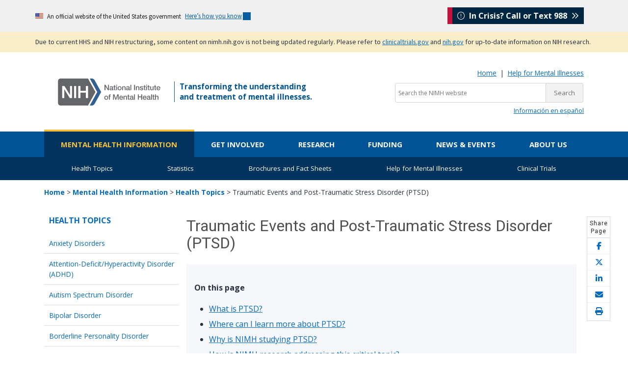

--- FILE ---
content_type: text/html; charset=UTF-8
request_url: https://www.nimh.nih.gov/health/topics/post-traumatic-stress-disorder-ptsd?utm_campaign=PTSDmonth23&utm_medium=email&utm_source=discovernimh
body_size: 14854
content:
<!DOCTYPE html>
<html lang="en" dir="ltr" prefix="og: https://ogp.me/ns#" data-nid="1937">
  <head>
    <meta charset="utf-8" />
<meta name="description" content="Learn about NIMH research on post-traumatic stress disorder (PTSD). Find resources on the signs and symptoms of PTSD and potential treatments and therapies." />
<link rel="canonical" href="https://www.nimh.nih.gov/health/topics/post-traumatic-stress-disorder-ptsd" />
<meta property="og:site_name" content="National Institute of Mental Health (NIMH)" />
<meta property="og:title" content="Traumatic Events and Post-Traumatic Stress Disorder (PTSD)" />
<meta property="og:description" content="Learn about NIMH research on post-traumatic stress disorder (PTSD). Find resources on the signs and symptoms of PTSD and potential treatments and therapies." />
<meta property="og:image" content="https://www.nimh.nih.gov/sites/default/files/styles/full/public/images/2023_PSTD_V1_Twitter.jpg?itok=YrxZsuKi" />
<meta name="twitter:card" content="summary_large_image" />
<meta name="twitter:description" content="Learn about NIMH research on post-traumatic stress disorder (PTSD). Find resources on the signs and symptoms of PTSD and potential treatments and therapies." />
<meta name="twitter:title" content="Traumatic Events and Post-Traumatic Stress Disorder (PTSD)" />
<meta name="twitter:site" content="@nimhgov" />
<meta name="twitter:image" content="https://www.nimh.nih.gov/sites/default/files/styles/full/public/images/2023_PSTD_V1_Twitter.jpg?itok=YrxZsuKi" />
<meta name="google-site-verification" content="lKfmfhtNgohd8-snRwpaLWOcbbkS_saLoN9IUJKBvUM" />
<meta name="Generator" content="Drupal 10 (https://www.drupal.org)" />
<meta name="MobileOptimized" content="width" />
<meta name="HandheldFriendly" content="true" />
<meta name="viewport" content="width=device-width, initial-scale=1.0" />
<script>
var mainDomain = document.location.hostname.match(/(([^.\/]+\.[^.\/]{2,3}\.[^.\/]{2})|(([^.\/]+\.)[^.\/]{2,4}([^.\/]+\.)[^.\/]{2,4}))(\/.*)?$/)[1];
try{dataLayer.push({'baseDomain': mainDomain.toLowerCase()});}
catch(err){ dataLayer = [{'baseDomain': mainDomain.toLowerCase()}];} (function(w,d,s,l,i){w[l]=w[l]||[];w[l].push({'gtm.start':
new Date().getTime(),event:'gtm.js'});var f=d.getElementsByTagName(s)[0],
j=d.createElement(s),dl=l!='dataLayer'?'&amp;l='+l:'';j.async=true;j.src=
'https://www.googletagmanager.com/gtm.js?id='+i+dl;f.parentNode.insertBefore(j,f);
})(window,document,'script','dataLayer','GTM-T58NF4');
</script>
<script>
window._monsido = window._monsido || {
    token: "VsAIOc905Tjeazm18evt9w",
    statistics: {
      enabled: true,
      cookieLessTracking: true,
      documentTracking: {
        enabled: true,
        documentCls: "",
        documentIgnoreCls: "",
        documentExt: ["doc","docx","pdf","ppt","pptx","rtf","txt","xls","xlsx"],
      },
    },
   heatmap: {
        enabled: true,
    },
};
</script>
<script type="text/javascript" src="https://app-script.monsido.com/v2/monsido-script.js" async></script>
<link rel="icon" href="/themes/nimhtheme/favicon.ico" type="image/vnd.microsoft.icon" />

    <title>Traumatic Events and Post-Traumatic Stress Disorder (PTSD) - National Institute of Mental Health (NIMH)</title>
    <link rel="stylesheet" media="all" href="/sites/default/files/css/css_DiEeF7gcBRGFTXkMEkFE3YKjlao7WjRj8EDMVdCCo4o.css?delta=0&amp;language=en&amp;theme=nimhtheme&amp;include=eJxNyUEKwCAMBMAPKT6pqN2qELPQpIX8vtfOdaQGHz_OZZ0v7ihUdErStadPbJQhbFWyecjS8Q9yCPJFdUsW5tilVcMHcoEg0A" />
<link rel="stylesheet" media="all" href="/sites/default/files/css/css_D5P98w-Gt4P77zfqQTpSkNFYYxar05kc5cLW2sCiQxQ.css?delta=1&amp;language=en&amp;theme=nimhtheme&amp;include=eJxNyUEKwCAMBMAPKT6pqN2qELPQpIX8vtfOdaQGHz_OZZ0v7ihUdErStadPbJQhbFWyecjS8Q9yCPJFdUsW5tilVcMHcoEg0A" />
<link rel="stylesheet" media="all" href="//fonts.googleapis.com/css?family=Open+Sans:400,700|Roboto:400,500|Petit+Formal+Script" />

    
  </head>
  <body>
        <a href="#main-content" class="visually-hidden focusable">
      Skip to main content
    </a>
    <noscript><iframe src="https://www.googletagmanager.com/ns.html?id=GTM-T58NF4" height="0" width="0" style="display:none;visibility:hidden"></iframe>
</noscript>

      <div class="dialog-off-canvas-main-canvas" data-off-canvas-main-canvas>
    <div class="layout-container">
      <div>
    <div id="block-nimhtheme-governmentdomainbanner" class="block block-block-content block-block-content976fab65-59c7-46e1-bf9f-cf5178b680b4">
  
    
                  <div class="field field--name-body field--type-text-with-summary field--label-hidden field__item"><section class="usa-banner" aria-label="Official website of the United States government"><div class="usa-accordion"><header class="usa-banner__header"><div class="usa-banner__inner mt-3 mb-3"><div class="grid-col-auto"><img class="usa-banner__header-flag" aria-hidden="true" src="/themes/nimhtheme/uswds/images/us_flag_small.png" alt></div><div class="grid-col-fill tablet:grid-col-auto" aria-hidden="true"><p class="usa-banner__header-text">An official website of the United States government</p><p class="usa-banner__header-action">Here’s how you know</p></div><p class="m-0 p-0"><button class="usa-accordion__button usa-banner__button" type="button" aria-expanded="false" aria-controls="gov-banner-default"><span class="usa-banner__button-text">Here’s how you know</span></button></p></div></header><div class="usa-banner__content usa-accordion__content" id="gov-banner-default" hidden><div class="grid-row grid-gap-lg"><div class="usa-banner__guidance tablet:grid-col-6"><p><img class="usa-banner__icon usa-media-block__img" src="/themes/nimhtheme/uswds/images/icon-dot-gov.svg" role="img" alt aria-hidden="true"></p><div class="usa-media-block__body"><p><strong>Official websites use .gov</strong><br>A <strong>.gov</strong> website belongs to an official government organization in the United States.</p></div></div><div class="usa-banner__guidance tablet:grid-col-6"><p><img class="usa-banner__icon usa-media-block__img" src="/themes/nimhtheme/uswds/images/icon-https.svg" role="img" alt aria-hidden="true"></p><div class="usa-media-block__body"><p><strong>Secure .gov websites use HTTPS</strong><br>A <strong>lock</strong> ( <span class="icon-lock"><svg class="usa-banner__lock-image" width="52" height="64" viewBox="0 0 52 64" role="img" aria-labelledby="banner-lock-description-default" focusable="false"><title id="banner-lock-title-default">Lock</title> <desc id="banner-lock-description-default">Locked padlock icon</desc> <path fill="#000000" fill-rule="evenodd" d="M26 0c10.493 0 19 8.507 19 19v9h3a4 4 0 0 1 4 4v28a4 4 0 0 1-4 4H4a4 4 0 0 1-4-4V32a4 4 0 0 1 4-4h3v-9C7 8.507 15.507 0 26 0zm0 8c-5.979 0-10.843 4.77-10.996 10.712L15 19v9h22v-9c0-6.075-4.925-11-11-11z" /></svg></span>) or <strong>https://</strong> means you’ve safely connected to the .gov website. Share sensitive information only on official, secure websites.</p></div></div></div></div></div></section></div>
      
  </div>
<div id="block-nimhtheme-contentupdatebannertanversion" class="block block-block-content block-block-content4d23d5d8-2a4c-4644-92b9-e452f9f93bcf">
  
    
                  <div class="field field--name-body field--type-text-with-summary field--label-hidden field__item"><style>
.bg-secondary-tan{
 background-color: #fbedc8;
}
#content-update{
 font-size: 0.8rem !important;
}
.usa-link {
   text-decoration: underline !important;
   text-decoration-thickness: 1px !important;
   text-underline-offset: 5px !important;
}
</style><div id="content-update-banner"><section class="usa-banner"><div class="bg-secondary-tan" role="alert"><div class="usa-banner__inner"><p class="usa-dark-background bg-secondary-tan maxw-none padding-y-1 m-0">Due to current HHS and NIH restructuring, some content on nimh.nih.gov is not being updated regularly. Please refer to <a class="usa-link" href="https://clinicaltrials.gov/">clinicaltrials.gov</a> and <a class="usa-link" href="https://www.nih.gov/about-nih/nih-director/statements/nih-launches-initiative-modernize-strengthen-biosafety-oversight">nih.gov</a> for up-to-date information on NIH research.</p></div></div></section></div></div>
      
  </div>

  </div>
    <div class="header-wrapper">
    <div class="header-container">
        <header role="banner">
              <div id="main-header-layout" >
    <div id="block-sitebranding-2" class="block block-system block-system-branding-block">
  
    
        <a href="/" title="NIMH Home" rel="home">
      <img src="/themes/nimhtheme/nimh-logo.svg" alt="NIMH Logo" />
    </a>
    
</div>
<div id="block-nimhtheme-incrisisstickybox" class="block block-block-content block-block-content34cda229-f96b-4500-8796-12d7fc307d77">
  
    
                  <div class="field field--name-body field--type-text-with-summary field--label-hidden field__item"><div id="nimh-in-crisis-callout"><a href="https://988lifeline.org/"><i class="fa-light fa-circle-exclamation" aria-hidden="true"></i> &nbsp;In Crisis? Call or Text 988 &nbsp;<i class="fa-regular fa-angles-right"></i></a></div></div>
      
  </div>
<div id="block-tagline" class="block block-block-content block-block-contentf3b653dc-7e5d-4582-8234-a93001424fde">
  
    
                  <div class="field field--name-body field--type-text-with-summary field--label-hidden field__item"><p id="tagline">Transforming the understanding
  <br>
  and treatment of mental illnesses.
</p></div>
      
  </div>
<div id="block-nimhtheme-searchsite" class="block block-block-content block-block-content0946d2cf-ffcf-44fb-b65d-3057740945c0">
  
    
                  <div class="field field--name-body field--type-text-with-summary field--label-hidden field__item"><p class="m-0 text-small text-right d-none d-lg-block"><a href="/">Home</a> &nbsp;|&nbsp; <a href="/health/find-help" data-entity-type="node" data-entity-uuid="95a25c22-6bc4-4ac3-ad7b-d3aca76eaed0" data-entity-substitution="canonical">Help for Mental Illnesses</a></p><!--<div class="mobile-helper-icons">
    <a href="/node/8583" data-entity-type="node" data-entity-uuid="71e3fcba-42db-40e8-bcd7-104a9dbaa290" data-entity-substitution="canonical"><span class="hidden-md hidden-lg"><i class="fas fa-search search_icon"></i></span></a> <span class="menu_icon hidden-md hidden-lg"><i class="fas fa-bars"></i></span>
</div>--><div class="mobile-helper-icons"><span class="hidden-md hidden-lg"><i class="fas fa-search search_icon"></i></span> <span class="menu_icon sb-toggle-right hidden-md hidden-lg"><i class="fas fa-bars"></i></span></div><form class="search-in-banner" action="/search-nimh" id="search_form" method="get" name="Search" role="search"><p class="mt-2 mb-1"><label for="query"><span class="hidden">Search the NIMH website:</span></label><input type="hidden" name="cx" value="0200a7a0799e146ca"> <input type="hidden" name="ie" value="UTF-8"> <input class="searchbox usagov-search-autocomplete ui-autocomplete-input" aria-label="Search the NIMH website" autocomplete="off" id="query" type="text" name="q" placeholder="Search the NIMH website"><input type="submit" value="Search"></p></form><!--<p class="mt-2 mb-1 text-right">
    <a class="btn btn-secondary text-white d-none d-lg-inline-block" href="/node/8583" data-entity-type="node" data-entity-uuid="71e3fcba-42db-40e8-bcd7-104a9dbaa290" data-entity-substitution="canonical"><i class="fas fa-search search_icon"></i> Search the NIMH Website</a>
</p>

<form class="search-in-banner" accept-charset="UTF-8" action="/search-nimh" id="search_form" method="get" name="Search" role="search">
        
    <p class="mt-2 mb-1">
                <label for="query"><span class="hidden">Search the NIMH Website: </span></label><input class="searchbox usagov-search-autocomplete ui-autocomplete-input" aria-label="Search the NIMH website" autocomplete="off" id="query" name="query" placeholder="Search the NIMH website" type="text"> <input type="submit" value="Search">
            
    </p>
</form>
--><div class="hidden-xs hidden-sm"><p class="small text-right m-0"><a href="/health/topics/espanol" data-entity-type="node" data-entity-uuid="d6df42f3-6876-496e-918c-cc34cc7681f7" data-entity-substitution="canonical" lang="es">Información en español</a></p></div></div>
      
  </div>

  </div>

        </header>
    </div>
</div>        <div id="menu_horizontal" class="primary-menu-container">
      <div>
    <nav id="block-nimhtheme-main-menu" role="navigation" aria-label="Main navigation" id="block-nimhtheme-main-menu">
            
  

        
              <ul class="main-menu-content">
              <li class="navmenu_link">
        <a href="/health" class="main-menu__health" data-drupal-link-system-path="node/1925">Mental Health Information</a>
              </li>
          <li class="navmenu_link">
        <a href="/get-involved" class="main-menu__getinvolved" data-drupal-link-system-path="node/2019">Get Involved</a>
              </li>
          <li class="navmenu_link">
        <a href="/research" class="main-menu__research" data-drupal-link-system-path="node/7518">Research</a>
              </li>
          <li class="navmenu_link">
        <a href="/funding" class="main-menu__funding" data-drupal-link-system-path="node/1128">Funding</a>
              </li>
          <li class="navmenu_link">
        <a href="/news" class="main-menu__news" data-drupal-link-system-path="node/2128">News &amp; Events</a>
              </li>
          <li class="navmenu_link">
        <a href="/about" class="main-menu__about" data-drupal-link-system-path="node/7558">About Us</a>
              </li>
        </ul>
    <div class="megamenu_container">
      <div id="health-megamenu" class="megamenu">
        <div class="menu_flexbox_span4">
          <div class="menu_inner">
            <a class="megamenu_nav_i" href="/health/topics">
              <h2>Health Topics</h2>
              <p>NIMH offers expert-reviewed information on mental disorders and a range of topics.</p>
            </a>
          </div>
        </div>
        <div class="menu_flexbox_span4">
          <div class="menu_inner">
            <a class="megamenu_nav_i" href="/health/statistics">
              <h2>Statistics</h2>
              <p>NIMH statistics pages include statistics on the prevalence, treatment, and costs of mental illness for the population of the United States.</p>
            </a>
          </div>
        </div>
        <div class="menu_flexbox_span4">
          <div class="menu_inner">
            <a class="megamenu_nav_i" href="/health/publications">
              <h2>Brochures and Fact Sheets</h2>
              <p>Download, read, and order free NIMH brochures and fact sheets about mental disorders and related topics.</p>
            </a>
          </div>
        </div>
        <div class="menu_flexbox_span4">
          <div class="menu_inner">
            <a class="megamenu_nav_i" href="/health/find-help">
              <h2>Help for Mental Illnesses</h2>
              <p>If you or someone you know has a mental illness, there are ways to get help. Use these resources to find help for yourself, a friend, or a family member.</p>
            </a>
          </div>
        </div>
        <div class="menu_flexbox_span4">
          <div class="menu_inner">
            <a class="megamenu_nav_i" href="/health/trials">
              <h2>Clinical Trials</h2>
              <p>If you or a friend or family member are thinking about taking part in clinical research, this page contains basic information about clinical trials.</p>
            </a>
          </div>
        </div>
      </div>
      <div id="getinvolved-megamenu" class="megamenu">
        <div class="menu_flexbox_span4">
          <div class="menu_inner">
            <a class="megamenu_nav_i" href="/get-involved/public-involvement">
              <h2>Stakeholder Engagement</h2>
              <p>Find out how NIMH engages a range of stakeholder organizations as part of its efforts to ensure the greatest public health impact of the research we support.</p>
            </a>
          </div>
        </div>
        <div class="menu_flexbox_span4">
          <div class="menu_inner">
            <a class="megamenu_nav_i" href="/get-involved/connect-with-nimh">
              <h2>Connect with NIMH</h2>
              <p>Learn more about NIMH newsletters, public participation in grant reviews, research funding, clinical trials, the NIMH Gift Fund, and connecting with NIMH on social media. </p>
            </a>
          </div>
        </div>
        <div class="menu_flexbox_span4">
          <div class="menu_inner">
            <a class="megamenu_nav_i" href="/get-involved/digital-shareables">
              <h2>Digital Shareables</h2>
              <p>Use these free education and outreach materials in your community and on social media to spread the word about mental health and related topics.</p>
            </a>
          </div>
        </div>
        <div class="menu_flexbox_span4">
          <div class="menu_inner">
            <a class="megamenu_nav_i" href="/get-involved/science-education">
              <h2>Science Education</h2>
              <p>Use these free digital, outreach materials in your community and on social media to spread the word about mental health.</p>
            </a>
          </div>
        </div>
        <div class="menu_flexbox_span4">
          <div class="menu_inner">
            <a class="megamenu_nav_i" href="/get-involved/events">
              <h2>Upcoming Observances and Related Events</h2>
              <p>Get Involved observances calendar</p>
            </a>
          </div>
        </div>
      </div>
      <div id="research-megamenu" class="megamenu">
        <div class="menu_flexbox_span6">
          <div class="menu_inner">
            <a class="megamenu_nav_i" href="/research/research-funded-by-nimh">
              <h2>Research Funded by NIMH</h2>
              <p>NIMH supports research at universities, medical centers, and other institutions via grants, contracts, and cooperative agreements. Learn more about NIMH research areas, policies, resources, and initiatives.</p>
            </a>
          </div>
        </div>
        <div class="menu_flexbox_span6">
          <div class="menu_inner">
            <a class="megamenu_nav_i" href="/research/research-conducted-at-nimh">
              <h2>Research Conducted at NIMH (Intramural Research Program)</h2>
              <p>The Division of Intramural Research Programs (IRP) is the internal research division of the NIMH. Over 40 research groups conduct basic neuroscience research and clinical investigations of mental illnesses, brain function, and behavior at the NIH campus in Bethesda, Maryland. Learn more about research conducted at NIMH.</p>
            </a>
          </div>
        </div>
        <div class="menu_flexbox_span6">
          <div class="menu_inner">
            <a class="megamenu_nav_i" href="/research/priority-research-areas">
              <h2>Priority Research Areas</h2>
              <p>Learn about NIMH priority areas for research and funding that have the potential to improve mental health care over the short, medium, and long term.</p>
            </a>
          </div>
        </div>
        <div class="menu_flexbox_span6">
          <div class="menu_inner">
            <a class="megamenu_nav_i" href="/research/research-funded-by-nimh/research-resources">
              <h2>Resources for Researchers</h2>
              <p>Information about resources such as data, tissue, model organisms and imaging resources to support the NIMH research community.</p>
            </a>
          </div>
        </div>
      </div>
      <div id="funding-megamenu" class="megamenu">
        <div class="menu_flexbox_span3">
          <div class="menu_inner">
            <a class="megamenu_nav_i" href="/funding/opportunities-announcements">
              <h2>Opportunities &amp; Announcements</h2>
              <p>Find all NIMH and cross-NIH funding opportunities.</p>
            </a>
          </div>
        </div>
        <div class="menu_flexbox_span3">
          <div class="menu_inner">
            <a class="megamenu_nav_i" href="/funding/funding-strategy-for-research-grants">
              <h2>Funding Strategy for Grants</h2>
              <p>Read more about the NIMH Strategic Plan for Research, Strategic Research Priorities, the anatomy of NIMH funding, and our yearly funding strategy for research grants.</p>
            </a>
          </div>
        </div>
        <div class="menu_flexbox_span3">
          <div class="menu_inner">
            <a class="megamenu_nav_i" href="/funding/grant-writing-and-application-process">
              <h2>Application Process</h2>
              <p>Explore the NIMH grant application process, including how to write your grant, how to submit your grant, and how the review process works.</p>
            </a>
          </div>
        </div>
        <div class="menu_flexbox_span3">
          <div class="menu_inner">
            <a class="megamenu_nav_i" href="/funding/managing-your-grant">
              <h2>Managing Grants</h2>
              <p>Learn about how NIMH manages research grants, including policies and reporting requirements.</p>
            </a>
          </div>
        </div>
        <div class="menu_flexbox_span3">
          <div class="menu_inner">
            <a class="megamenu_nav_i" href="/funding/clinical-research">
              <h2>Clinical Research</h2>
              <p>Find the latest NIH and NIMH policies, guidance, and resources for clinical research.</p>
            </a>
          </div>
        </div>
        <div class="menu_flexbox_span3">
          <div class="menu_inner">
            <a class="megamenu_nav_i" href="/funding/training">
              <h2>Training</h2>
              <p>Explore NIMH research training and career development opportunities.</p>
            </a>
          </div>
        </div>
        <div class="menu_flexbox_span3">
          <div class="menu_inner">
            <a class="megamenu_nav_i" href="/funding/sbir">
              <h2>Small Business Research</h2>
              <p>Learn about funding opportunities for small businesses.</p>
            </a>
          </div>
        </div>
        <div class="menu_flexbox_span3">
          <div class="menu_inner_extra">
            <div class="menu_inner_pad">
              <section class="box">
                <h3>Quick Links</h3>
                <p><a href="/funding/opportunities-announcements/funding-grant-news">Funding &amp; Grant News</a></p>
                <p><a href="/funding/opportunities-announcements/clinical-trials-foas">Support for Clinical Trials at NIMH</a></p>
              </section>
            </div>
          </div>
        </div>
      </div>
      <div id="news-megamenu" class="megamenu">
        <div class="menu_flexbox_span4">
          <div class="menu_inner">
            <a class="megamenu_nav_i" href="/news/science-updates">
              <h2>Science Updates</h2>
              <p>List of NIMH science updates including press releases, research highlights, and institute announcements.</p>
            </a>
          </div>
        </div>
        <div class="menu_flexbox_span4">
          <div class="menu_inner">
            <a class="megamenu_nav_i" href="/news/events">
              <h2>Meetings and Events</h2>
              <p>Details about upcoming events—including meetings, conferences, workshops, lectures, webinars, and chats—sponsored by NIMH.</p>
            </a>
          </div>
        </div>
        <div class="menu_flexbox_span4">
          <div class="menu_inner">
            <a class="megamenu_nav_i" href="/news/media">
              <h2>Multimedia</h2>
              <p>NIMH videos and podcasts featuring science news, lecture series, meetings, seminars, and special events.</p>
            </a>
          </div>
        </div>
        <div class="menu_flexbox_span4">
          <div class="menu_inner">
            <a class="megamenu_nav_i" href="/news/social-media">
              <h2>Social Media</h2>
             <p>The latest information and resources on mental disorders shared on X, Facebook, YouTube, LinkedIn, and Instagram.</p>
            </a>
          </div>
        </div>
        <div class="menu_flexbox_span4">
          <div class="menu_inner">
            <a class="megamenu_nav_i" href="/news/press-resources">
              <h2>Press Resources</h2>
              <p>Information about NIMH, research results, summaries of scientific meetings, and mental health resources.</p>
            </a>
          </div>
        </div>
        <div class="menu_flexbox_span4">
          <div class="menu_inner">
            <a class="megamenu_nav_i" href="/news/email-updates">
              <h2>Email Updates</h2>
              <p>Updates about mental health topics, including NIMH news, upcoming events, mental disorders, funding opportunities, and research.</p>
            </a>
          </div>
        </div>
        <div class="menu_flexbox_span4">
          <div class="menu_inner">
            <a class="megamenu_nav_i" href="/news/innovation-speaker-series">
              <h2>Innovation Speaker Series</h2>
              <p>An annual lecture series dedicated to innovation, invention, and scientific discovery.</p>
            </a>
          </div>
        </div>
        <div class="menu_flexbox_span4">
          <div class="menu_inner_extra">
            <div class="menu_inner_pad">
              <h3>Contact the Press Office</h3>
              <p>301-443-4536</p>
              <p><a class="single-link" href="mailto:NIMHpress@nih.gov">NIMHpress@nih.gov</a></p>
            </div>
          </div>
        </div>
      </div>
      <div id="about-megamenu" class="megamenu">
        <div class="menu_flexbox_span3">
          <div class="menu_inner">
            <a class="megamenu_nav_i" href="/about/director">
              <h2>About the Acting NIMH Director</h2>
              <p>Learn more about the Acting Director of the NIMH, Shelli Avenevoli, Ph.D.</p>
            </a>
          </div>
        </div>
        <div class="menu_flexbox_span3">
          <div class="menu_inner">
            <a class="megamenu_nav_i" href="/about/advisory-boards-and-groups">
              <h2>Advisory Boards and Groups</h2>
              <p>Read about the boards and groups that advise and provide guidance to the Institute.</p>
            </a>
          </div>
        </div>
        <div class="menu_flexbox_span3">
          <div class="menu_inner">
            <a class="megamenu_nav_i" href="/about/strategic-planning-reports">
              <h2>Strategic Plan</h2>
              <p>Learn more about NIMH's roadmap for the Institute’s research priorities over the next five years.</p>
            </a>
          </div>
        </div>
        <div class="menu_flexbox_span3">
          <div class="menu_inner">
            <a class="megamenu_nav_i" href="/about/organization">
              <h2>Offices and Divisions</h2>
              <p>Learn more about the functions of each NIMH office and division.</p>
            </a>
          </div>
        </div>
        <div class="menu_flexbox_span3">
          <div class="menu_inner">
            <a class="megamenu_nav_i" href="/about/budget">
              <h2>Budget</h2>
              <p>Read the annual NIMH Congressional Justifications.</p>
            </a>
          </div>
        </div>
        <div class="menu_flexbox_span3">
          <div class="menu_inner">
            <a class="megamenu_nav_i" href="/about/careers">
              <h2>Careers at NIMH</h2>
              <p>Search for jobs, including scientific, administrative and executive careers at NIMH.</p>
            </a>
          </div>
        </div>
        <div class="menu_flexbox_span3">
          <div class="menu_inner">
            <a class="megamenu_nav_i" href="/about/staff-directories">
              <h2>Staff Directories</h2>
              <p>Find the names, telephone numbers, email addresses, and office locations of NIMH staff.</p>
            </a>
          </div>
        </div>
        <div class="menu_flexbox_span3">
          <div class="menu_inner">
            <a class="megamenu_nav_i" href="/about/nimh-history">
              <h2>History</h2>
              <p>Explore key milestones, discoveries, and the impact of NIMH-funded studies on mental health.</p>
            </a>
          </div>
        </div>
        <div class="menu_flexbox_span3">
          <div class="menu_inner">
            <a class="megamenu_nav_i" href="/about/connect-with-nimh">
              <h2>Getting to NIMH</h2>
              <p>Find directions, maps, parking information, and other visitor information for NIMH.</p>
            </a>
          </div>
        </div>
        <div class="menu_flexbox_span3">
          <div class="menu_inner_extra">
            <div class="menu_inner_pad">
              <h3>Quick Links</h3>
              <p><strong><a href="/about/connect-with-nimh/donate-to-mental-health-research" title="Donate to Mental Health Research">Contribute to Mental Health Research</a></strong></p>
            </div>
          </div>
        </div>
      </div>
    </div>
  


  </nav>
<nav id="block-mobilenavigation" role="navigation" aria-label="Mobile navigation" id="block-mobilenavigation">
            
  

        <p class="mobile-menu-close"><i class="fas fa-times fa-2x"></i></p>
                          <ul class="main-menu-content">
                            <li class="navmenu_link">
                <a href="/health" class="mobile-menu-top-level health-menu" data-drupal-link-system-path="node/1925">Mental Health Information</a>
                                                              <ul>
                            <li class="navmenu_link">
                <a href="/health" data-drupal-link-system-path="node/1925">Mental Health Information Home</a>
                            </li>
                    <li class="navmenu_link">
                <a href="/health/topics" data-drupal-link-system-path="node/1926">Health Topics</a>
                            </li>
                    <li class="navmenu_link">
                <a href="/health/statistics" data-drupal-link-system-path="node/1243">Statistics</a>
                            </li>
                    <li class="navmenu_link">
                <a href="/health/publications" data-drupal-link-system-path="node/1927">Brochures and Fact Sheets</a>
                            </li>
                    <li class="navmenu_link">
                <a href="/health/find-help" data-drupal-link-system-path="node/1944">Help for Mental Illnesses</a>
                            </li>
                    <li class="navmenu_link">
                <a href="/health/trials" data-drupal-link-system-path="node/2009">Clinical Trials</a>
                            </li>
                </ul>
    
                            </li>
                    <li class="navmenu_link">
                <a href="/get-involved" class="mobile-menu-top-level getinvolved-menu" data-drupal-link-system-path="node/2019">Get Involved</a>
                                                              <ul>
                            <li class="navmenu_link">
                <a href="/get-involved" data-drupal-link-system-path="node/2019">Get Involved Home</a>
                            </li>
                    <li class="navmenu_link">
                <a href="/get-involved/public-involvement" data-drupal-link-system-path="node/2127">Stakeholder Engagement</a>
                            </li>
                    <li class="navmenu_link">
                <a href="/get-involved/connect-with-nimh" data-drupal-link-system-path="node/8488">Connect with NIMH</a>
                            </li>
                    <li class="navmenu_link">
                <a href="/get-involved/digital-shareables" data-drupal-link-system-path="node/7521">Digital Shareables</a>
                            </li>
                    <li class="navmenu_link">
                <a href="/get-involved/science-education" data-drupal-link-system-path="node/10164">Science Education</a>
                            </li>
                    <li class="navmenu_link">
                <a href="/get-involved/events" data-drupal-link-system-path="node/8489">Upcoming Observances and Related Events</a>
                            </li>
                </ul>
    
                            </li>
                    <li class="navmenu_link">
                <a href="/research" class="mobile-menu-top-level research-menu" data-drupal-link-system-path="node/7518">Research</a>
                                                              <ul>
                            <li class="navmenu_link">
                <a href="/research" data-drupal-link-system-path="node/7518">Research Home</a>
                            </li>
                    <li class="navmenu_link">
                <a href="/research/research-funded-by-nimh" data-drupal-link-system-path="node/1992">Research Funded by NIMH</a>
                            </li>
                    <li class="navmenu_link">
                <a href="/research/research-conducted-at-nimh" data-drupal-link-system-path="node/1123">Research Conducted at NIMH (Intramural Research Program)</a>
                            </li>
                </ul>
    
                            </li>
                    <li class="navmenu_link">
                <a href="/funding" class="mobile-menu-top-level funding-menu" data-drupal-link-system-path="node/1128">Funding</a>
                                                              <ul>
                            <li class="navmenu_link">
                <a href="/funding" data-drupal-link-system-path="node/1128">Funding Home</a>
                            </li>
                    <li class="navmenu_link">
                <a href="/funding/opportunities-announcements" data-drupal-link-system-path="node/1029">Opportunities &amp; Announcements</a>
                            </li>
                    <li class="navmenu_link">
                <a href="/funding/funding-strategy-for-research-grants/strategy-for-research-grants" data-drupal-link-system-path="node/1137">Strategy for Research Grants</a>
                            </li>
                    <li class="navmenu_link">
                <a href="/funding/grant-writing-and-application-process" data-drupal-link-system-path="node/1995">Grant Writing &amp; Approval Process</a>
                            </li>
                    <li class="navmenu_link">
                <a href="/funding/managing-your-grant" data-drupal-link-system-path="node/1140">Managing Grants</a>
                            </li>
                    <li class="navmenu_link">
                <a href="/funding/clinical-research" data-drupal-link-system-path="node/1190">Clinical Research</a>
                            </li>
                    <li class="navmenu_link">
                <a href="/funding/training" data-drupal-link-system-path="node/2007">Research Training and Career Development Opportunities</a>
                            </li>
                    <li class="navmenu_link">
                <a href="/funding/sbir" data-drupal-link-system-path="node/1674">Small Business Research</a>
                            </li>
                </ul>
    
                            </li>
                    <li class="navmenu_link">
                <a href="/news" class="mobile-menu-top-level news-menu" data-drupal-link-system-path="node/2128">News &amp; Events</a>
                                                              <ul>
                            <li class="navmenu_link">
                <a href="/news" data-drupal-link-system-path="node/2128">News &amp; Events Home</a>
                            </li>
                    <li class="navmenu_link">
                <a href="/news/science-updates" data-drupal-link-system-path="node/4730">Science Updates</a>
                            </li>
                    <li class="navmenu_link">
                <a href="/news/events" data-drupal-link-system-path="node/1986">Meetings and Events</a>
                            </li>
                    <li class="navmenu_link">
                <a href="/news/media" data-drupal-link-system-path="node/5039">Multimedia</a>
                            </li>
                    <li class="navmenu_link">
                <a href="/news/social-media" data-drupal-link-system-path="node/1659">Social Media</a>
                            </li>
                    <li class="navmenu_link">
                <a href="/news/press-resources" data-drupal-link-system-path="node/1653">Press Resources</a>
                            </li>
                    <li class="navmenu_link">
                <a href="/news/email-updates" data-drupal-link-system-path="node/2023">Email Updates</a>
                            </li>
                    <li class="navmenu_link">
                <a href="/news/innovation-speaker-series" data-drupal-link-system-path="node/7539">Innovation Speaker Series</a>
                            </li>
                </ul>
    
                            </li>
                    <li class="navmenu_link">
                <a href="/about" class="mobile-menu-top-level about-menu" data-drupal-link-system-path="node/7558">About Us</a>
                                                              <ul>
                            <li class="navmenu_link">
                <a href="/about" data-drupal-link-system-path="node/7558">About Us Home</a>
                            </li>
                    <li class="navmenu_link">
                <a href="/about/director" data-drupal-link-system-path="node/7459">About the Acting NIMH Director</a>
                            </li>
                    <li class="navmenu_link">
                <a href="/about/advisory-boards-and-groups" data-drupal-link-system-path="node/1964">Advisory Boards and Groups</a>
                            </li>
                    <li class="navmenu_link">
                <a href="/about/strategic-planning-reports" data-drupal-link-system-path="node/1959">Strategic Plan</a>
                            </li>
                    <li class="navmenu_link">
                <a href="/about/organization" data-drupal-link-system-path="node/1963">Offices and Divisions</a>
                            </li>
                    <li class="navmenu_link">
                <a href="/about/budget" data-drupal-link-system-path="node/1967">Budget</a>
                            </li>
                    <li class="navmenu_link">
                <a href="/about/careers" data-drupal-link-system-path="node/1960">Careers at NIMH</a>
                            </li>
                    <li class="navmenu_link">
                <a href="/about/staff-directories" data-drupal-link-system-path="node/2030">Staff Directories</a>
                            </li>
                    <li class="navmenu_link">
                <a href="/about/nimh-history" data-drupal-link-system-path="node/11838">History</a>
                            </li>
                    <li class="navmenu_link">
                <a href="/about/connect-with-nimh" data-drupal-link-system-path="node/7564">Getting to NIMH</a>
                            </li>
                </ul>
    
                            </li>
                </ul>
    


  </nav>

  </div>

</div>    <div class="submenu">
    <div class="container">
        <div class="row">
            <div class="col-md-12">
                <ul class="group navbar">
                                            <li class="span navbarli"><a href="/health/topics" class="navbari topnav subroot">Health Topics</a></li>
                                            <li class="span navbarli"><a href="/health/statistics" class="navbari topnav subroot">Statistics</a></li>
                                            <li class="span navbarli"><a href="/health/publications" class="navbari topnav subroot">Brochures and Fact Sheets</a></li>
                                            <li class="span navbarli"><a href="/health/find-help" class="navbari topnav subroot">Help for Mental Illnesses</a></li>
                                            <li class="span navbarli"><a href="/health/trials" class="navbari topnav subroot">Clinical Trials</a></li>
                                    </ul>
            </div>
        </div>
    </div>
</div>
      <div>
    <div data-drupal-messages-fallback class="hidden"></div>

  </div>
      <div id="wrapper" class="pt-3 pt-sm-3 pt-md-3 pt-lg-0">
    <div class="container pt-5 pt-sm-5 pt-md-5 pt-lg-0">
                        <div class="row"><div class="col-md-12 hidden-xs"><div class="breadcrumbs"><nav id="breadcrumbs" class="breadcrumbs__nav" aria-label="breadcrumb links" data-dirids="2291 2588 2603"><a href="/" data-dirlevel="0">Home</a> &gt; <a href="/health" data-refid="1925" data-dirlevel="1" data-dirid="2291" >Mental Health Information</a> &gt; <a href="/health/topics" data-refid="1926" data-dirlevel="2" data-dirid="2588" >Health Topics</a> &gt; <span  data-refid="1937" data-dirlevel="3" data-dirid="2603" >Traumatic Events and Post-Traumatic Stress Disorder (PTSD)</span></nav></div></div></div>
      <div id="main_container">
                <section class="share_links_wrap">
    <div class="share_links_wrap_inner">
        <h6 class="share_links_header">Share Page</h6>
        <div class="share_links">
            <a href="https://www.facebook.com/dialog/share?app_id=1086499805165807&amp;display=popup&amp;href=https://www.nimh.nih.gov%2Fhealth%2Ftopics%2Fpost-traumatic-stress-disorder-ptsd&amp;redirect_uri=https://www.nimh.nih.gov%2Fhealth%2Ftopics%2Fpost-traumatic-stress-disorder-ptsd" rel="external noopener noreferrer" target="_blank" class="external-disclaimer" aria-label="Share this page on Facebook"><span class="facebook-share"><i class="fab fa-facebook-f"></i></span></a>
            <a href="https://x.com/intent/post?url=https://www.nimh.nih.gov%2Fhealth%2Ftopics%2Fpost-traumatic-stress-disorder-ptsd&amp;text=Traumatic%20Events%20and%20Post-Traumatic%20Stress%20Disorder%20%28PTSD%29" rel="external noopener noreferrer" target="_blank" class="external-disclaimer" aria-label="Share this page on X"><span class="twitter-share"><i class="fab fa-x-twitter"></i></span></a>
            <a href="https://www.linkedin.com/shareArticle?mini=true&url=https://www.nimh.nih.gov%2Fhealth%2Ftopics%2Fpost-traumatic-stress-disorder-ptsd&amp;title=Traumatic%20Events%20and%20Post-Traumatic%20Stress%20Disorder%20%28PTSD%29" rel="external noopener noreferrer" target="_blank" class="external-disclaimer" aria-label="Share this page on LinkedIn"><span class="linkedin-share"><i class="fa-brands fa-linkedin-in"></i></span></a>
            <a href="mailto:?subject=I%20Saw%20This%20on%20www.nimh.nih.gov%20--%20Traumatic%20Events%20and%20Post-Traumatic%20Stress%20Disorder%20%28PTSD%29&amp;body=https://www.nimh.nih.gov%2Fhealth%2Ftopics%2Fpost-traumatic-stress-disorder-ptsd" aria-label="Share this page by email"><span class="email-share"><i class="fas fa-envelope"></i></span></a>
            <button class="print_icon" aria-label="Open print helper modal"><i class="fas fa-print"></i></button>
        </div>
    </div>
</section>
        <div class="row">
          <div class="grid-container flex_main_container">
                                                                                                      <div class="visible-xs sidebar-menu-helper">
    <p class="leftnav_menu_toggle sb-toggle-left">Menu <i class="fas fa-long-arrow-alt-right" aria-hidden="true"></i>
    </p>
  </div>
  <aside class="layout-sidebar-first" role="complementary">
    <nav>
                    <div class="areanav">
                                              <section class='index_health_topics mt-4'>
    <h3 class='index_health_topic_subheader'><a href='/health/topics'<span>Health Topics</span></a></h3>
    <ul><li><a href='/health/topics/anxiety-disorders'>Anxiety Disorders</a></li><li><a href='/health/topics/attention-deficit-hyperactivity-disorder-adhd'>Attention-Deficit/Hyperactivity Disorder (ADHD)</a></li><li><a href='/health/topics/autism-spectrum-disorders-asd'>Autism Spectrum Disorder</a></li><li><a href='/health/topics/bipolar-disorder'>Bipolar Disorder</a></li><li><a href='/health/topics/borderline-personality-disorder'>Borderline Personality Disorder</a></li><li><a href='/health/topics/covid-19-and-mental-health'>COVID-19 and Mental Health</a></li><li><a href='/health/topics/depression'>Depression</a></li><li><a href='/health/topics/disruptive-mood-dysregulation-disorder-dmdd'>Disruptive Mood Dysregulation Disorder (DMDD)</a></li><li><a href='/health/topics/eating-disorders'>Eating Disorders</a></li><li><a href='/health/topics/hiv-aids'>HIV and Mental Health</a></li><li><a href='/health/topics/obsessive-compulsive-disorder-ocd'>Obsessive-Compulsive Disorder (OCD)</a></li><li><a href='/health/topics/schizophrenia'>Schizophrenia</a></li><li><a href='/health/topics/suicide-prevention'>Suicide Prevention</a></li><li><a href='/health/topics/post-traumatic-stress-disorder-ptsd'>Traumatic Events and Post-Traumatic Stress Disorder (PTSD)</a></li></ul></section>
                      </div>
                </nav>
  </aside>

                                    <div id="main_content" class="areanav-true sidebar-false">
  <main id="main-content">
    <article id="main_content_inner">
              <div id="block-nimhtheme-local-tasks"></div>
                                  <div class="titleblock">
  <h1 class="titleblock__title" id="title">Traumatic Events and Post-Traumatic Stress Disorder (PTSD)</h1>
</div>
<style>
    .onpage-nav{
        display:flex;
        align-items: center;
        flex-wrap: wrap;
        background:#F5F7FA;
        border:1px solid #F1F3FA;
        padding:15px 0px;
        margin-bottom: 15px;
    }
    .onpage-nav__left{
        padding:0 15px;
        flex-basis: 60%;
    }
    .onpage-nav__right{
        padding:0 15px;
        flex-basis: 40%;
    }
    .border-box-signup{
      display: block;
      position: relative;
      text-align: center;
      padding: 0 25px 25px 25px;
      margin: 30px 40px 20px 50px;
      box-shadow: 3px 3px 3px rgba(0, 0, 0, 0.5);
      background: #002742;
      text-decoration: none !important;
    }
    .border-box-signup:hover{
      background: #1a4480;
    }
    .border-box-signup span {
      color:#fff!important;
    }
    .border-box-signup i{
      position: relative;
      font-size: 2.5rem;
      background: #5B9BD5;
      border-radius: 50%;
      padding: 0.7rem;
      margin-top: -30px;
      margin-bottom: 5px;
      border: 5px solid #fff;
      color: #002742;
      z-index:3;
    }
    .border-box-signup:hover i{
      color: #1a4480;
    }
    .ht-link-box{
        display:flex;
        background:#F5F7FA;
        border:1px solid #F1F3FA;
        border-radius:7px;
        padding:15px;
        margin: 15px 0;
    }
    .ht-link-box:hover{
        background:#fff;
        border:1px solid #5B9BD5;
        cursor:pointer;
    }
    .ht-link-box-link{
        display: block;
        color: #293340 !important;
        text-decoration: none !important;
    }
    .ht-link-box-icon{
        display:flex;
        align-items:center;
        padding:30px;
        width: 100px;
        height: 100px;
        background: #5B9BD5;
        border-radius:3px;
    }
    .ht-link-box-icon i{
        color:#fff;
        font-size:2.5rem;
    }
    .ht-link-box-text{
        display: block;
        padding: 0 30px;

    }
    .ht-link-box-text h3{
        margin: 5px 0 10px 0;
    }
    .ht-link-box-text p{
        margin: 0;
    }
    #main_content_inner .onpage-nav a{
        color:#066abc!important;
    }
    #main_content_inner .onpage-nav a:hover {
        color:#1a4480!important;
    }
    @media (max-width: 1199px) {
      .onpage-nav__left, .onpage-nav__right {
        flex-basis: 100%;
      }
      .ht-link-box-icon {
        padding: 20px;
        width: 80px;
        height: 80px;
      }
      .ht-link-box-icon i {
        font-size:2.3rem;
      }
      .border-box-signup {
        margin: 30px 150px 20px 150px;
      }
    }
    @media (max-width: 991px) {
      .border-box-signup {
        margin: 30px 0px 0px 0px;
      }
    }
</style>
<div class="onpage-nav">
  <div class="onpage-nav__left">
    <p><strong>On this page</strong></p>
    <ul>
                                        <li><a href="#hts-intro">What is PTSD?</a></li>
                    <li><a href="#hts-learnmore">Where can I learn more about PTSD?</a></li>
                    <li><a href="#hts-0">Why is NIMH studying PTSD?</a></li>
              <li><a href="#hts-1">How is NIMH research addressing this critical topic?</a></li>
                    <li><a href="#hts-trials">Explore clinical trials about PTSD</a></li>
              <li><a href="#hts-shareables">Share outreach materials about PTSD</a></li>
              <li><a href="#hts-findhelp">Find help and support</a></li>
              <li><a href="#hts-additional-resources">Additional federal resources</a></li>
          </ul>
  </div></div>
    <h2 id="hts-intro" class="margin-top-medium">What is PTSD?</h2>
  
<html><body><p>People may have a range of reactions after experiencing or witnessing a traumatic event, such as a natural disaster, act of violence, or serious accident. Common reactions include feeling anxious, sad, or angry; having trouble concentrating and sleeping; and thinking about what happened. <a href="/health/topics/coping-with-traumatic-events" data-entity-type="node" data-entity-uuid="f484858b-cd9a-4b8a-ab81-e5ab31c89243" data-entity-substitution="canonical">Most people will recover from these symptoms</a>, and their reactions will lessen over time.</p><p>People may be diagnosed with post-traumatic stress disorder (PTSD) if their symptoms last for an extended period after a traumatic event and begin to interfere with aspects of daily life, such as relationships or work. People who have PTSD may continue to feel stressed or frightened, even though they are not in danger.</p></body>
</html>
  <h2 id="hts-learnmore">Where can I learn more about PTSD?</h2>
      <a class="ht-link-box-link" href="/health/publications/ptsd-listing">
      <div class="ht-link-box">
        <span class="ht-link-box-icon"><i class="fa-thin fa-book-open"></i></span>
        <div class="ht-link-box-text">
          <h3>Free health information</h3>
          <p>Digital brochures and fact sheets with more information about PTSD, including signs, symptoms, and treatment options. Available for free in print and online.</p>
        </div>
      </div>
    </a>
        <a class="ht-link-box-link" href="/news/science-updates/post-traumatic-stress-disorder-ptsd">
      <div class="ht-link-box">
        <span class="ht-link-box-icon"><i class="fa-thin fa-newspaper"></i></span>
        <div class="ht-link-box-text">
          <h3>Science updates</h3>
          <p>NIMH news about PTSD, including press releases and highlights on the latest research findings.</p>
        </div>
      </div>
    </a>
        <a class="ht-link-box-link" href="/health/statistics/post-traumatic-stress-disorder-ptsd">
      <div class="ht-link-box">
        <span class="ht-link-box-icon"><i class="fa-sharp fa-thin fa-chart-simple"></i></span>
        <div class="ht-link-box-text">
          <h3>Statistics</h3>
          <p>Information about the prevalence and treatment of PTSD in the United States.</p>
        </div>
      </div>
    </a>
    <div>
    <div id="block-nimhtheme-page-title" class="block block-core block-page-title-block">
  
    
      

  </div>
<div id="block-nimhtheme-content" class="block block-system block-system-main-block">
  
    
      <!DOCTYPE html PUBLIC "-//W3C//DTD HTML 4.0 Transitional//EN" "http://www.w3.org/TR/REC-html40/loose.dtd">
<html><body><div data-history-node-id="1937" class="node node--type-health-topic node--view-mode-full clearfix">
  
  
  <div class="node__content clearfix">
      <div class="layout layout--onecol">
    <div class="layout__region layout__region--content">
      <div class="block block-layout-builder block-inline-blockhealth-topic-section">
  
      <h2 id="hts-0">Why is NIMH studying PTSD?</h2>
    
                  <div class="field field--name-body field--type-text-with-summary field--label-hidden field__item"><p>The symptoms of PTSD can cause significant distress and interfere with a person&rsquo;s ability to engage in daily activities, including sleeping and eating. People with PTSD often have co-occurring conditions, such as <a href="/health/topics/depression" data-entity-type="node" data-entity-uuid="8c2bde19-f890-4456-ad59-3e6655563983" data-entity-substitution="canonical">depression</a>, <a href="/health/topics/substance-use-and-mental-health" data-entity-type="node" data-entity-uuid="97952480-1973-4f54-94ec-8b22a9e8475d" data-entity-substitution="canonical">substance use</a>, or <a href="/health/topics/anxiety-disorders" data-entity-type="node" data-entity-uuid="e411775f-a95d-4cd0-a7a6-dcc13e8379b4" data-entity-substitution="canonical">anxiety disorders</a>.</p><p>Aspects of the traumatic event and certain biological and social factors may make some people more likely to develop PTSD. For instance, previous exposure to adversity and other traumatic experiences, especially in childhood, can increase a person&rsquo;s chance of developing PTSD later in life. While many people who live through a dangerous event experience some symptoms initially, most do not develop PTSD&mdash;multiple factors play a part.</p></div>
      
  </div>
<div class="block block-layout-builder block-inline-blockhealth-topic-section">
  
      <h2 id="hts-1">How is NIMH research addressing this critical topic?</h2>
    
                  <div class="field field--name-body field--type-text-with-summary field--label-hidden field__item"><p>NIMH is supporting research to understand the factors that influence a person&rsquo;s mental health after a potentially traumatic event. Researchers are working to understand what causes specific PTSD symptoms and why symptoms differ in type and severity from person to person. This includes research on biological, cognitive, behavioral, and developmental factors. NIMH-supported research is also studying ways to identify which trauma survivors are likely to recover naturally and which survivors may benefit from treatment.</p><p>NIMH-supported research is also focused on developing and improving mental health treatments that can help trauma survivors. This includes research to identify treatment components that can lead to more effective medications, psychotherapies, and device-based treatments. We&rsquo;re also supporting research on ways to deliver effective treatment across different settings and populations. This includes developing approaches to prevention and intervention that meet the specific needs of children, teens, and young adults.</p></div>
      
  </div>

    </div>
  </div>

  </div>
</div>
</body></html>

  </div>

  </div>

<h2 id="hts-trials">Explore clinical trials about PTSD</h2>
<p>Clinical trials are research studies that look at new ways to prevent, detect, or treat diseases and conditions. To learn more or find a study, visit:</p>
<ul>
  <li><a href="/health/trials">Clinical Trials – Information for Participants</a>: Answers to common questions about clinical trials, including why people might take part in a clinical trial and what they can expect</li>
          <li><a href="https://clinicaltrials.gov/search?cond=PTSD%20OR%20Post%20Traumatic%20Stress%20Disorder%20OR%20Posttraumatic%20Stress%20Disorder&aggFilters=funderType:nih,status:not%20rec">Clinicaltrials.gov: Current Studies on PTSD <i class="fa-solid fa-arrow-up-right-from-square ext-link-icon" aria-hidden="true"></i></a>: List of clinical trials funded by the National Institutes of Health (NIH) being conducted across the country</li>
      </ul>
  <h2 id="hts-shareables">Share outreach materials about PTSD</h2>
  <a class="ht-link-box-link" href="/get-involved/digital-shareables/shareable-resources-on-ptsd">
    <div class="ht-link-box">
      <span class="ht-link-box-icon"><i class="fa-thin fa-photo-film"></i></span>
      <div class="ht-link-box-text">
        <h3>Digital shareables</h3>
        <p>Social media graphics, videos, and resources about PTSD.</p>
      </div>
    </div>
  </a>
<h2 id="hts-findhelp">Find help and support</h2>
            <div class="field field--name-body field--type-text-with-summary field--label-hidden field__item"><p>Learn <a href="/health/find-help" data-entity-type="node" data-entity-uuid="95a25c22-6bc4-4ac3-ad7b-d3aca76eaed0" data-entity-substitution="canonical">how to find help</a> for yourself or someone else. You can also <a href="https://www.samhsa.gov/find-support" rel="external">find support <i class="fa-solid fa-arrow-up-right-from-square ext-link-icon" aria-hidden="true"></i></a> and <a href="https://findtreatment.gov/" rel="external">locate mental health services <i class="fa-solid fa-arrow-up-right-from-square ext-link-icon" aria-hidden="true"></i></a> in your area on the Substance Abuse and Mental Health Services Administration website.</p></div>
      
<div class="setout">
              <div class="field field--name-body field--type-text-with-summary field--label-hidden field__item"><p>If you or someone you know is struggling or having thoughts of suicide, call or text the <a href="https://988lifeline.org/" rel="external">988 Suicide &amp; Crisis Lifeline <i class="fa-solid fa-arrow-up-right-from-square ext-link-icon" aria-hidden="true"></i></a> at 988 or chat at <a href="https://chat.988lifeline.org/" rel="external">988lifeline.org <i class="fa-solid fa-arrow-up-right-from-square ext-link-icon" aria-hidden="true"></i></a>. In life-threatening situations, call 911.</p></div>
      
</div>
    <h2 id="hts-additional-resources">Additional federal resources</h2>
  
<html><body><ul><li><a href="https://www.ptsd.va.gov/understand_tx/medications.asp" rel="external"><strong>Medications for PTSD</strong>&nbsp;<i class="fa-solid fa-arrow-up-right-from-square ext-link-icon"></i></a> (U.S. Department of Veterans Affairs): Information about effective medications for treating PTSD and considerations for evaluating treatment options</li><li><a href="https://www.ptsd.va.gov/index.asp" rel="external"><strong>National Center for PTSD</strong>&nbsp;<i class="fa-solid fa-arrow-up-right-from-square ext-link-icon"></i></a> (U.S. Department of Veterans Affairs): Information and resources for anyone interested in PTSD, including veterans and their family and friends, researchers, and health care providers. The site offers videos, apps, online programs, and other tools to help people with PTSD and their loved ones</li><li><a href="https://medlineplus.gov/posttraumaticstressdisorder.html" rel="external"><strong>PTSD</strong>&nbsp;<i class="fa-solid fa-arrow-up-right-from-square ext-link-icon"></i></a> (MedlinePlus): Information, journal articles, and other resources about PTSD collected by the National Library of Medicine</li></ul></body>
</html>
  <p class="mt-4"><strong>Last Reviewed: </strong>December 2024</p>
                                    </article>
  </main>
</div>
                                  </div>
        </div>
      </div>
    </div>
  </div>
        <footer id="footer-contact">
        <div class="footer-container container">
              <div>
    <div id="block-nimhtheme-linkdisclaimer" class="block block-block-content block-block-content43e6eaa7-a06a-4a06-9eff-b06d3dded90d">
  
    
                  <div class="field field--name-body field--type-text-with-summary field--label-hidden field__item"><div class="mt-2"><h2>Disclaimer</h2><p>We link to external websites for informational purposes only, but we do not endorse or guarantee their accuracy. Once you leave our site, you will be subject to the new website’s privacy policy. Read NIMH’s <a href="/site-info/policies#part_2717"><u>full external linking policy</u></a> for more information.</p></div></div>
      
  </div>

  </div>

        </div>
    </footer>


    <footer id="footer-siteInfo">
        <div class="footer-container container">
              <div>
    <div id="block-siteinfofooter" class="block block-block-content block-block-content7adf2027-35bd-4389-9dd4-330dcc3d17c4">
  
    
                  <div class="field field--name-body field--type-text-with-summary field--label-hidden field__item"><div class="row" id="block-footer"><div class="col-xl-4 col-lg-4 col-md-4 col-sm-4 col-xs-12"><h5>NIMH Resources</h5><p><a href="/health/topics" data-entity-type="node" data-entity-uuid="f7e048e4-f68f-4b7f-afb8-6fb95336f6b3" data-entity-substitution="canonical">Health Topics</a>&nbsp;<br><a href="/health/publications" data-entity-type="node" data-entity-uuid="3a6321c0-9c96-45b6-8d5c-5f4eab17632b" data-entity-substitution="canonical">Brochures and Fact Sheets</a>&nbsp;<br><a href="/site-info/contact-nimh" data-entity-type="node" data-entity-uuid="3b82dd34-6040-4763-a9ff-db0c3d5b6a38" data-entity-substitution="canonical">Contact Us</a>&nbsp;<br><a href="/health/topics/espanol" data-entity-type="node" data-entity-uuid="d6df42f3-6876-496e-918c-cc34cc7681f7" data-entity-substitution="canonical">Información en español</a></p></div><div class="col-xl-4 col-lg-4 col-md-4 col-sm-4 col-xs-12"><h5>Policies and Notices</h5><p><a href="/site-info/privacy-policy" data-entity-type="node" data-entity-uuid="f9084068-f15e-4322-b69b-eb250f301bf4" data-entity-substitution="canonical">Privacy Policy</a>&nbsp;<br><a href="/site-info/policies" data-entity-type="node" data-entity-uuid="e7a9f3b0-b458-4dcd-84aa-2c373b217d3f" data-entity-substitution="canonical">Website Policies</a>&nbsp;<br><a href="http://www.nih.gov/icd/od/foia/index.htm" rel="external">FOIA <i class="fa-solid fa-arrow-up-right-from-square ext-link-icon" aria-hidden="true"></i></a>&nbsp;<br><a href="/site-info/accessibility" data-entity-type="node" data-entity-uuid="35acaa5a-b4a3-4061-b0b9-018d0e02b011" data-entity-substitution="canonical">Accessibility</a>&nbsp;<br><a href="https://www.hhs.gov/vulnerability-disclosure-policy/index.html" rel="external">HHS Vulnerability Disclosure <i class="fa-solid fa-arrow-up-right-from-square ext-link-icon" aria-hidden="true"></i></a></p></div><div class="col-xl-4 col-lg-4 col-md-4 col-sm-4 col-xs-12"><h5>Federal Resources</h5><p><a href="http://www.nih.gov/" rel="external">National Institutes of Health (NIH) <i class="fa-solid fa-arrow-up-right-from-square ext-link-icon" aria-hidden="true"></i></a>&nbsp;<br><a href="https://www.nih.gov/virtual-tour/" rel="external">NIH Virtual Tour <i class="fa-solid fa-arrow-up-right-from-square ext-link-icon" aria-hidden="true"></i></a>&nbsp;<br><a href="https://www.hhs.gov" rel="external">U.S. Department of Health and Human Services <i class="fa-solid fa-arrow-up-right-from-square ext-link-icon" aria-hidden="true"></i></a>&nbsp;<br><a href="http://www.usa.gov/" rel="external">USA.gov <i class="fa-solid fa-arrow-up-right-from-square ext-link-icon" aria-hidden="true"></i></a></p></div></div><p class="institute_boilerplate">The National Institute of Mental Health (NIMH) is part of NIH, a component of the U.S. Department of Health and Human Services.</p></div>
      
  </div>
<div id="block-backtotop" class="block block-block-content block-block-content2fd64a46-6d78-4c08-8260-bf3aad9aa46d">
  
    
                  <div class="field field--name-body field--type-text-with-summary field--label-hidden field__item"><p class="hidden-sm hidden-xs" id="backtotop"><a href="#skipnav"><span class="bt-img">&nbsp;</span><span>Top</span></a>
</p></div>
      
  </div>

  </div>

        </div>
    </footer>
</div>

  </div>

    
    <script src="/sites/default/files/js/js_Ar12EQc0ItFgOVOiA7ch7vfF-NWs4pUi1kGBcM1-7rw.js?scope=footer&amp;delta=0&amp;language=en&amp;theme=nimhtheme&amp;include=eJzLy8zNKMlIzU3VT8vPK0ksTy3Oz02NN9PJg4un5-QnJeboFicXZRaUFAMA0TwS7A"></script>
<script src="//kit.fontawesome.com/1ea3372bd6.js" crossorigin="anonymous"></script>
<script src="/sites/default/files/js/js__U1-lZbOVJtv9FjjBSH03Vp0d9UlIKWI2vwakgKaZ2A.js?scope=footer&amp;delta=2&amp;language=en&amp;theme=nimhtheme&amp;include=eJzLy8zNKMlIzU3VT8vPK0ksTy3Oz02NN9PJg4un5-QnJeboFicXZRaUFAMA0TwS7A"></script>

  </body>
</html>
